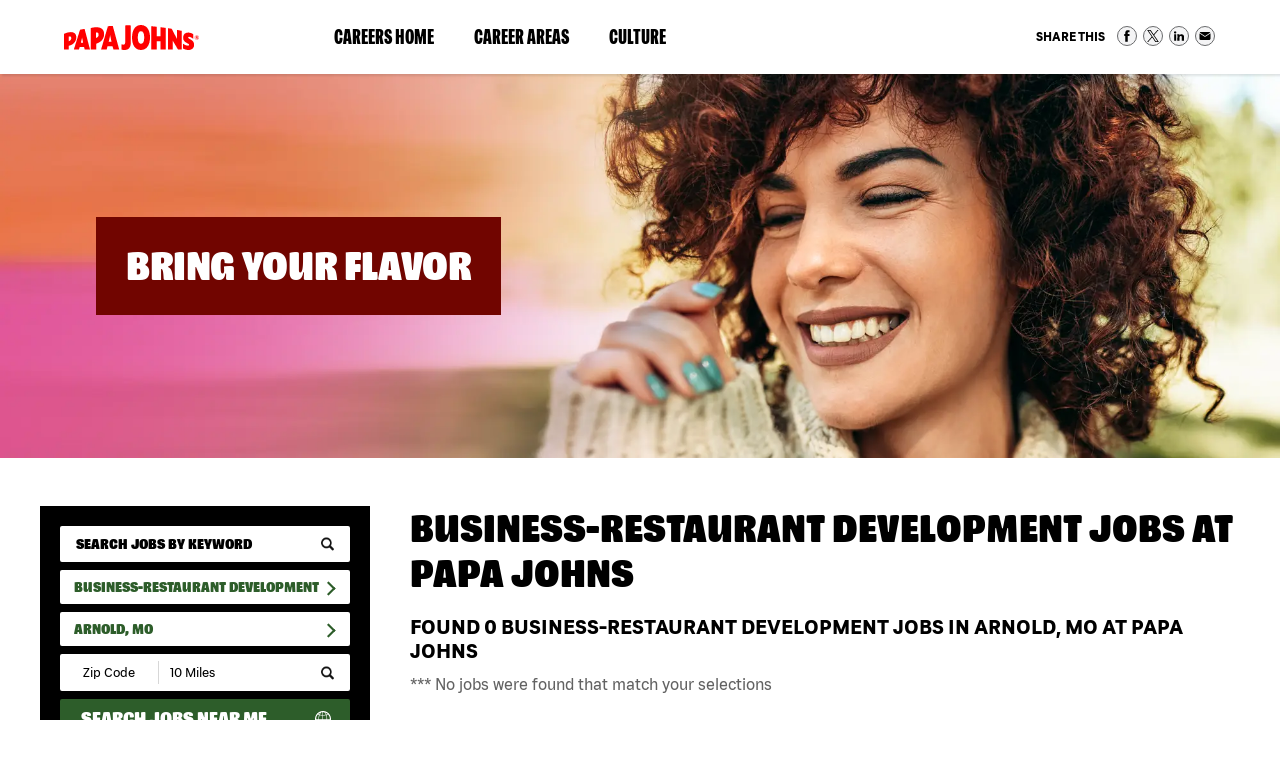

--- FILE ---
content_type: text/css
request_url: https://jobs.papajohns.com/static/sites/www/files/styles/responsive.css?1732544573
body_size: 4765
content:
@media only screen and (max-width: 1500px) {
  .nav-top a {
    font-size: 1.5vw;
  }
  .bannerarea .inner .copy h1 {
    font-size: 3vw;
    line-height: 1em;
  }
  .bannerarea .inner .copy h2 {
    font-size: 3vw;
    line-height: 1em;
  }
  .featured-jobs-front h2 {
    font-size: 2.5vw;
    line-height: 1.2em;
  }
  .featured-jobs-front .featured-jobs-bottom h4 {
    font-size: 2vw;
    line-height: 1.2em;
  }
  .featured-jobs-front .featured-jobs-bottom p {
    font-size: 1.2vw;
    line-height: 1.9vw;
  }
.footer-lower-right p {
    font-size: 1.5vw;
}
.footer-lower-left p {
    font-size: 1.5vw;
}
.talent-network-inside {
    width: 100%;
  }
  .talent-network-sub-copy {
    font-size: 1.45vw;
    line-height: 1em;
  }
  .talent-network-form h1 {
    font-size: 3vw;
  }
  }
  @media only screen and (max-width: 1300px) {
  .search-accordion-title {
    font-size: 16px;
    line-height: 16px;
    padding: 10px 43px 10px 23px;
  }
  .advanced-search a {
    font-size: 16px;
    line-height: 16px;
    padding: 10px 43px 10px 23px;
  }
  #search_term {
    font-size: 14px;
    line-height: 14px;
    padding: 8px 14px 8px;
  }
  .search-button, #id-zipcode-btn, #search-form > ul > li:first-child .search-button {
    right: 14px;
    width: 13px;
    height: 13px;
  }
  .search-content > li .search-accordion-button:after {
    right: 13px;
    height: 8px;
    width: 8px;
}
  .search.horizontal-search-bar ul.search-content > li {
    display: inline-block;
    vertical-align: middle;
    width: 24%;
    margin: 0px .25% 0px;
  }
  .search.horizontal-search-bar ul.search-content > li:first-child {
    margin: 0px .25% 0px 0px;
  }
  .search.horizontal-search-bar ul.search-content > li:last-child {
    margin: 0px 0px 0px .25%;
  }
  .search-accordion-button {
    font-size: 14px;
    line-height: 14px;
    padding: 10px 14px;
  }
  .search.horizontal-search-bar .advanced-button {
    font-size: 14px;
    line-height: 14px;
    padding: 11px 14px 11px 14px;
  }
  .search.horizontal-search-bar .jobsnearme-button {
    font-size: 14px;
    line-height: 14px;
    padding: 11px 14px 11px 14px;
  }
  .talent-network-sub-copy {
    font-size: 1.7vw;
    line-height: 1em;
  }
  }
  @media only screen and (max-width: 1100px) {
  header {
   padding: 15px 0px 15px;
    box-shadow: 2px 0px 4px rgb(0 0 0 / 10%);
  }
  .nav-top li:first-of-type {
    border-right: none;
  }
  .header-inside .header-logo {
    /*    width: 150px;*/
    margin-bottom: 0;
  }
  .bannerarea .inner .copy {
    width: 45%;
    max-width: 1390px;
    padding: 2%;
  }
  .bannerarea .inner .copy h1 {
    font-size: 3.5vw;
    line-height: 1em;
  }
  .bannerarea .inner .copy h2 {
    font-size: 3.5vw;
    line-height: 1em;
  }
  .hamburger-title {
    position: fixed;
    z-index: 10000000;
    display: inline-block;
    top: 0;
    right: 0;
    width: calc(5% + 65px);
    height: 103px;
  }
  .burger {
    padding: 0px 0px;
/*    top: 60px;*/
    right: 5%;
    display: inline-block;
  }
  .hamburger-content {
    display: none;
    position: fixed;
    left: 0;
    right: 0;
    transform: none;
    top: 55px;
    height: calc(100vh - 55px);
    padding: 0px 0px 0px;
    background-image: url("../images/menu-back-mobile.jpg");
    background-size: cover;
    background-position: center bottom;
    background-repeat: no-repeat;
    overflow-y: auto;
  }
  .lower-nav li a.hamburger-title-2 {
    padding: 14px 30px;
  }
  .hamburger-content-2 {
  width: 100%;
}
  header li {
    display: block;
  }
  .nav-top {
    background-color: #ffffff;
    position: static;
    left: 0;
    transform: none;
	    display: block;
  }
  .nav-top li {
    border-bottom: 1px solid rgba(255, 255, 255, 1);
  }
  .nav-top li a {
    width: calc(100% - 40px);
	    border-top: 1px solid #626262;
		    border-radius: 0;
}
.nav-top li li a {
    padding: 15px 30px;
    width: 100%;
}
  .nav-top a {
    display: block;
    font-size: 13px;
    line-height: 13px;
    font-weight: 600;
    color: #ffffff;
    padding: 14px 30px;
    position: relative;
    z-index: 1;
  }
  .nav-top a:hover, .nav-top a:focus {
    background-color: #ffffff;
    text-decoration: none;
  }
  .nav-top-social {
    display: block;
    position: static;
    transform: none;
    background-color: #65a17a;
    padding: 8px 0 5px;
}
  .lower-nav {
    background-color: #ffffff;
    color: #696a6c;
    text-align: left;
    position: static;
    margin-bottom: 80px;
  }
  .lower-nav li {
    border-bottom: 1px solid rgba(255, 255, 255, 1);
    background-color: #00643c;
  }
  .lower-nav li:last-child {
    border-bottom: 1px solid rgba(255, 255, 255, 1);
  }
  .lower-nav li a {
    color: #ffffff;
    display: block;
    padding: 14px 30px;
    font-size: 13px;
    line-height: 13px;
    transition: .15s all ease-in-out;
  }
  .lower-nav li a:hover, .lower-nav li a:focus, .lower-nav li a:active {
    color: #00643c;
    background-color: #ffffff;
  }
  .hamburger-content-2, .hamburger-content-3, .hamburger-content-4, .hamburger-content-5, .hamburger-content-6 {
    position: relative;
  }
  .banner-image .inner .copy a {
    display: none;
  }
  main {
        margin-top: 55px;
  }
    .featured-jobs-front {
    padding: 20px 0px;
	margin-bottom: 20px;
  }
  .featured-jobs-front h2 {
    width: 90%;
    text-align: center;
  }
  .featured-jobs-front .featured-jobs-bottom {
    width: 80%;
    margin: 30px auto 0px;
    display: block;
  }
  .featured-jobs-front .featured-jobs-bottom > div {
    width: 100%;
    display: block;
    margin: 0px auto 0px;
    border-bottom: 1px dotted rgba(67, 176, 42, .25);
    padding: 15px 0;
    text-align: left;
  }
  .featured-jobs-front .featured-jobs-bottom > div:first-child {
    padding: 0px 0px 15px;
    margin: 0px auto 0px;
  }
  .featured-jobs-front .featured-jobs-bottom > div:last-child {
    margin: 0px auto 0px;
    padding: 20px 0px 0px;
    border-bottom: 0px dotted rgba(67, 176, 42, .25);
  }
  .featured-jobs-front .featured-jobs-bottom p {
    min-height: 0;
    margin: 0px auto 20px;
    font-size: 1.5vw;
    line-height: 1.6em;
  }
  .featured-jobs-front h2 {
    font-size: 3vw;
    line-height: 1.2em;
  }
  .featured-jobs-front .featured-jobs-bottom h4 {
    margin: 0px 0px 10px;
    font-size: 2.5vw;
    min-height: 0;
  }
  .featured-jobs-front .featured-jobs-bottom span:nth-child(2) {
    margin: 0px 0px 10px;
  }
  .featured-jobs-front .featured-jobs-bottom span {
    display: block;
  }
  .featured-jobs-front .featured-jobs-bottom a {
    position: relative;
    display: inline-block;
    font-size: 1em;
    margin-top: 0px;
    left: 0;
  }
.talent-network-sub-copy {
    font-size: 4.8vw;
    line-height: 1em;
  }
  .talent-network-sub-copy span {
    padding: 4% 10%;
  }
  .talent-network-form h1 {
    font-size: 3.6vw;
  }
  }
  
  @media only screen and (max-width: 1000px) {
    #search-body .inner .sub-search, .search, .search.horizontal-search-bar {
/*    position: fixed;*/
    z-index: 2;
    left: 0;
    top: 67px;
    right: 0;
    background-color: #000000 !important;
    padding: 0px 0px;
    padding: 0px !important;
    box-shadow: 2px 2px 6px 0px rgba(0, 0, 0, .12);
    box-sizing: border-box;
  }
  #search-body .inner .sub-search {
        position: relative;
    z-index: 2;
    left: -20px;
    bottom: 0;
    right: 0;
    background-color: #000000 !important;
    padding: 0px 0px;
    padding: 0px !important;
    box-shadow: 2px 2px 6px 0px rgba(0, 0, 0, .12);
    box-sizing: border-box;
    width: calc(100% + 40px);
    top: -32px;
  }
  .search.horizontal-search-bar .inner {
    width: 100%;
    margin: 0px auto;
  }
  .sub-search .mobile-search-button {
  width: 100%;
    -webkit-appearance: none;
    -moz-appearance: none;
    appearance: none;
    -webkit-border-radius: 0px;
    border-radius: 0px;
    display: block;
    box-sizing: border-box;
    position: relative;
	
    z-index: 1;
   font-family:'PapaSans-Heavy';
  font-weight: 900;
  text-transform: uppercase;
    font-size: 18px;
    line-height: 1em;
    text-align: left;
    padding: 15px 50px;
    margin: 0px auto 0px;
    color: #ffffff !important;
        border: 0px solid #65A17A;
    background-color: #65A17A;
    overflow: hidden;
    transition: .25s all ease-in-out .05s;
    text-decoration: none !important;
}
  .mobile-search-button {
    width: 100%;
    -webkit-appearance: none;
    -moz-appearance: none;
    appearance: none;
    -webkit-border-radius: 0px;
    border-radius: 0px;
    display: block;
    box-sizing: border-box;
    position: relative;
    z-index: 1;
   font-family:'PapaSans-Heavy';
  font-weight: 900;
  text-transform: uppercase;
    font-size: 18px;
    line-height: 1em;
    text-align: left;
    padding: 15px 5%;
    margin: 0px auto 0px;
    color: #ffffff !important;
    border: 0px solid #2D5D2A;
    background-color: #2D5D2A;
    overflow: hidden;
    transition: .25s all ease-in-out .05s;
    text-decoration: none !important;
  }
  .mobile-search-button::before {
    content: "";
    position: absolute;
    z-index: 1;
    right: 50px;
    top: 50%;
    transform: translateY(-50%);
    width: 16px;
    height: 16px;
    background-image: url("../images/global/magnifying-glass-white.png");
    background-size: contain;
    background-position: center;
    background-repeat: no-repeat;
    opacity: .6;
    transition: .25s all ease-in-out;
  }
  .mobile-search-button:hover::before, .mobile-search-button:focus::before, .mobile-search-button:active::before {
    opacity: 1;
  }
  .mobile-search-button::after {
    content: "";
    position: absolute;
    z-index: -1;
    transform-origin: left;
    top: 0;
    left: 0;
    right: 0;
    bottom: 0;
        background: #2c4524;
    opacity: 0;
    transform: scaleX(0);
    transition: .25s all ease-in-out;
  }
  .mobile-search-button:hover::after, .mobile-search-button:focus::after, .mobile-search-button:active::after {
    opacity: 1;
    transform: scaleX(1);
  }
  .search.horizontal-search-bar .advanced-button, .sub-search .advanced-button, .sub-search .clearsearch-button {
    text-align: left;
}
  .search ul.search-content {
    padding: 18px 5% 25px;
    display: none;
       background-color: #000000;
  }
  #search-body .inner .sub-search ul.search-content {
    padding: 18px 50px 25px;
    display: none;
  }
  .search.horizontal-search-bar ul.search-content > li, .search.horizontal-search-bar ul.search-content > li:first-child, .search.horizontal-search-bar ul.search-content > li:last-child {
    display: block;
    vertical-align: middle;
    width: 100%;
    margin: 5px auto 5px;
  }
  .search.horizontal-search-bar ul.search-content > li:nth-child(2) {
    display: block;
  }
  .search.horizontal-search-bar ul.search-content > li:nth-child(4) {
    display: block;
  }
  .search-accordion-button::before {
    right: 16px;
    width: 10px;
    height: 10px;
  }
  ul.search-content2 {
    position: relative;
  }
  .menu-background {
    position: fixed;
    z-index: 2019;
    top: 0;
    left: 0;
    right: 0;
    bottom: 0;
    background-image: url("../images/global/menu-back.jpg");
    background-size: cover;
    background-position: center bottom;
    background-repeat: no-repeat;
    display: none;
    opacity: 0;
  }
  .menu-background.live {
    display: block;
    opacity: 1;
    -webkit-animation-name: background-transition;
    -webkit-animation-timing-function: ease-in;
    -webkit-animation-duration: .15s;
    -webkit-animation-fill-mode: backwards;
    animation-name: background-transition;
    animation-timing-function: ease-in;
    animation-duration: .15s;
    animation-fill-mode: both;
  }
  @keyframes-webkit- background-transition {
    0% {
      opacity: 0
    }
    100% {
      opacity: 1
    }
  }
  @keyframes background-transition {
    0% {
      opacity: 0
    }
    100% {
      opacity: 1
    }
  } 
   .search-accordion-button {
    text-align: left;
  }
   .search-results {
    width: 100%;
    float: none;
    display: block;
  }
  .search-results-right {
    width: 100%;
    float: none;
    display: block;
  }
  .search.horizontal-search-bar ul.search-content > li:nth-child(4) {
    display: block;
  }
  .search.horizontal-search-bar ul.search-content > li:nth-child(5) {
    display: block;
  }
  #search-body {
    width: 100%;
    padding: 2em 0px;
  }
  #search-body .inner {
    width: calc(100% - 40px);
  }
  .results-content > div {
    padding: 1.5em 0;
    border-bottom: 1px solid #EBEBEC;
  }
  .apply {
    margin: 1em 0px 1em 0px;
  }
  .sub-buttons {
    margin: 1em 0px;
  }
  .footer-lower-right {
       flex-direction: column;
}
  .footer-nav .inner {
    flex-direction: column;
}
 
    .footer-lower .footer-lower-right {
    display: block;
  }
  .footer-lower .footer-lower-right > div{
    display: block;
	margin: 0;

  }
    .footer-lower .footer-lower-right > div > p {
/*    float: left;*/
    clear: both;
    position: relative;
    padding-right: 30px;
margin-bottom: 0.75em;
border-bottom: 1px solid #e6e6e6;
padding-bottom: 0.5em;
  }
  .footer-lower .footer-lower-right > div > p > a {
    pointer-events: unset;
  }
  .footer-lower .footer-lower-right > div > p > a:after {
    content: '';
    position: absolute;
    right: 0;
    height: 20px;
    width: 20px;
    display: inline-block;
    background-repeat: no-repeat;
   transform: rotate(180deg);
    background-position: center center;   
    background-image: url('../images/global/arrow-up-black.svg');
  }
  .footer-lower .footer-lower-right > div#footerhome > p > a:after {
    content: none;
  }
  .footer-lower .footer-lower-right > div > p > a.active:after {
    transform: rotate(0deg);
  }
  .footer-lower .footer-lower-right > div > ul {
    display: none;
    float: left;
    clear: both;
  }
  .footer-lower-right p {
    font-size: 1.8vw;
}
.footer-lower-left p {
    font-size: 1.8vw;
	    width: auto;
}
.sm-holder-outer {
    width: auto;
    margin: 0px 0;
}
.sm-holder img {
  height: 20px;
  width: 20px;
}
#learningicons .callout-holder {
    width: 30% !important;
}
  }
  @media only screen and (max-width: 900px) {
  .footer-lower .inner {
    width: 90%;
    padding: 20px 0;
    margin: 0px auto;
    flex-direction: column;
  }
  .footer-lower-left {
    margin: 0px 0 20px;
    width: 100%;
    padding: 0;
  }
  .footer-lower-right {
    width: 100%;
  }
  .footer-lower-right div ul {
    margin: 0 0 25px;
    padding: 0;
  }
  .talent-network-form {
   padding: 1.5em 2em;
	width: 100%;
    box-shadow: none;
}
.footer-lower-right .footer-logo {
    margin-bottom: 20px;
}
#divpartnership .callout-copy ul {
  column-count: 2;
}
#rewards .callout-copy ul {
  column-count: 2;
}
  }
  @media only screen and (max-width: 780px) {
  .featured-jobs-front h2 {
    font-size: 5.5vw;
    line-height: 1em;
    width: 90%;
    text-align: left;
	    margin: 0 auto 0;
  }
  .featured-jobs-front .featured-jobs-bottom {
    width: 90%;
    margin: 20px auto 0px;
}
.featured-jobs-front .featured-jobs-bottom h4 {
       font-size: 4.5vw;
}
.featured-jobs-front .featured-jobs-bottom p {
    margin: 0px auto 10px;
    font-size: 3vw;
    line-height: 1.4em;
}
/*
.global-full-width .inner p {
     font-size: 3vw;
    line-height: 1.4em;
}
.global-dual-copy p {
     font-size: 3vw;
    line-height: 1.4em;
}
*/
  .search-results dl span {
    display: block;
    padding: 0px 0px 0px;
    margin: 0px 5px 0px 0px;
    background-color: rgba(255, 255, 255, 0);
    color: #000000;
  }
  .search-results dl span dt, .search-results dl span dd {
    padding: 0px 0px 0px;
    margin: 0px 3px 0px 0px;
  }
  .footer-lower-left {
    width: 100%;
    margin: 0px;
  }
  .footer-lower-right {
    width: 100%;
    display: block;
    margin: 10px 0px 0px;
  }
    .event-banner-holder .inner ul li {
    display: flex;
    display: -ms-flexbox;
    display: -webkit-flex;
    -ms-flex-pack: center;
    flex-direction: row;
    width: 100%;
    padding: 0 0 20px;
    margin: 1% 0;
	border-bottom: 1px solid #000000;
}
.event-banner-holder .inner ul li:last-child {
    padding: 0;
    margin: 1% 0;
	border-bottom: 0;
}
.career-areas-holder h2 {
    font-size: 6vw;
    line-height: 1em;
}
#divprogress .global-dual-copy {
  padding: 6% 5% !important;
  width: 90% !important;
}
.global-dual .inner {
    flex-direction: column;
}
.global-dual-copy {
    padding: 5% !important;
    width: 90% !important;
}
.textright.global-dual-copy {
    padding: 5% !important;
}
.global-full-width .inner {
       text-align: left;
}
.global-full-width .inner h2 {
       margin: 0 auto 15px;
    width: 100%;
/*
    font-size: 6vw;
    line-height: 1em;
*/
}
.global-dual-copy h2 {
/*
    font-size: 6vw;
    line-height: 1em;
*/
}
.graduate-text h2 {
     font-size: 6vw;
    line-height: 1em;
}
.graduate-holder .inner {
    padding: 20px 0;
    flex-direction: column;   
}
.graduate-text {
    padding: 20px 0 0!important;
    width: 100%;
}
.cc-photo {
    width: 50%;
    padding-bottom: 50%;
	    margin: 0;
}
#talentphoto01 {
   padding-top: 50%;
   order: 1 !important;
}
#franchisephoto01, #reachoutphoto, #startedphoto, #distribphoto01 {
    padding-top: 50%;
}
.event-banner-text h2, .one-event-text h2 {
    font-size: 4vw;
    line-height: 1.2em;
}
.event-banner-text h3, .one-event-text h3 {
    font-size: 3.5vw;
    line-height: 1.3em;
}
.footer-lower-right p {
    font-size: 3vw;
}
.footer-lower-left p {
    font-size: 3vw;
}
.footer-lower .footer-lower-right > div > p > a::after {
  height: 15px;
  width: 15px;
}
 .search-results dl span {
    display: block;
    padding: 0px 0px 0px;
    margin: 0px 5px 0px 0px;
    background-color: rgba(255, 255, 255, 0);
    color: #000000;
  }
  .search-results dl span dt, .search-results dl span dd {
    padding: 0px 0px 0px;
    margin: 0px 3px 0px 0px;
  }
  .sub-intro .inner {
  flex-direction: column;
}
.sub-intro .inner div {
  flex-direction: column;
}
.sub-intro-copy {
     padding: 5% 5% !important;
    width: 90% !important;
}
#reachingout .global-dual-copy, #gettingstarted .global-dual-copy {
 padding: 5% 5% !important;
    width: 90% !important;
  }
#cultphoto01, #pizzamakerphoto01, #deliveryphoto01, #diversityphoto01, #divprogressphoto, #commphoto01, #militaryphoto01, #learningphoto01, #supdiversityphoto, #techphoto01, #transportphoto01, #corpphoto01 {
  background-position: center 30%;
  border-left: 0px;
  padding-top:53%; 
}
.callouts-full .inner {
  flex-direction: column;
}
.callout-holder {
  flex: 1;
  display: flex;
  display: -webkit-flex;
  flex-direction: column;
 border: 1px solid #e6e6e6;
  border-radius: 24px;
flex-grow: 1;
flex-basis: 42%;
margin: 0 0 30px;
}
#divpartnership .callout-holder {
  border-radius: 0 !important;
  border: none !important;
}
#divpartnership .callout-copy {
    padding: 2% 0;
}
#divpartnership.global-full-width .inner {
    margin: 0 auto 0;
    padding: 30px 0 0;
}
.callout-holder2 {
    flex-direction: column;
}
.callout-image2 {
    padding: 20px 0;
	width:50%;
}
/*
.callout-image {
padding:10% 20% 5%;
}
*/
.full-circle-holder .inner {
    flex-direction: column;
}
.full-circle-text {
    padding: 20px 0;
	    width: 100%;
}
.fc-photo {
    width: 60%;
    padding-bottom: 60%;
	margin:0 0 20px 0;
}
	.full-circle-text ul {
    column-count: 1;	
}
.sub-intro {
    margin: 1em 0;
}
.testimonial-slide {
  flex-direction: column;
  justify-content: center;
  align-items: stretch;
}
.testimonial-left {
  width: 35%;
  margin: 0 auto 10px;
}
.testimonial-right {
  width: 100%;
}
#learningicons .callout-holder {
    width: 45% !important;
}
.deisectionobjectives {
       padding: 8% 10%;
}
.global-dual-wrapper {
    flex-direction: column;
}
.dual-wrap-container {
    padding: 5% 5%;
}
#divpartnership .callout-copy ul {
  column-count: 1;
}
#rewards .callout-copy ul {
  column-count: 1;
}
#rewards .callout-image {
    padding: 0 2% 0;
	margin: 20px auto 10px;
	width:60%;
}
#rewards .callout-holder{
    margin: 0 0 30px;
}
#rewards.callouts-full {
    margin: 2.5em 0 0;
}
#pizzamakervideo .callout-holder {
   margin: 0;
}
#louisvillesection.global-dual {
  background-image: none;
}
#louisvillesection .global-dual-copy {
    background-color: rgba(0,0,0,1);
}
#louisvillephoto {
    padding-top: 50%;
	background-image: url("../images/sub/technology/louisville-bckgrd.webp");
    background-size: cover;
    background-position: center 60%;
    background-repeat: no-repeat;	
}
#techcareerareas .callout-copy {
    order: 2;
}
#techcareerareas .callout-image {
    padding: 0 0 20px 0;
    width: 20%;
}
#techcareerareas ul {
    column-count: 1;
}
#techcareerareas .callout-holder {
    flex-direction: column !important;
}
#employresgroups.global-dual {
    margin: 2.5em 0;
}
#diversityphototop{
	padding: 50% 0 0 !important;
}
.quote-text { 
    font-size: 18px;
line-height: 24px;
 
 }
 .quote-name { 
    font-size: 16px;
line-height: 18px;
 
 }
	  #Achievements .callout-holder {
    flex-direction: column;
  align-items: center;
}
	 #Achievements .callouts-full .inner {
  width: 100%;
}
}
    
  @media only screen and (max-width: 700px) {
  .bannerarea {
    padding: 0% 0% 80%;
    width: 100%;
    position: relative;
    height: auto;
    max-height: auto;
    background-image: url(../images/sub/banners/mobile/banner-jbsrch-mobile.jpg);
    background-size: cover;
    background-position: center 60%;
    background-repeat: no-repeat;
  }
  .mainpg {
    background-image: url(../images/global/slide-arc-horz-flipped.png), url("../images/main/banner-main-mobile.webp");
    background-position: left top, center 70%;
  }
    .bannerarea .inner {
    width: 100%;
    top: auto;
    bottom: 0;
    left: 50%;
    transform: translate(-50%, 0%);
  }
  .bannerarea .inner .copy {
    width: 90%;
    padding: 3.5% 5%;
    text-align: center;
    background-image: linear-gradient(rgba(0, 0, 0, 0), rgba(0, 0, 0, 1));
  }
  .bannerarea .inner .copy h1 {
    font-size: 6vw;
    line-height: 1em;
    margin: 0 0 5px;
	    padding: 15px;
  }
  .bannerarea .inner .copy h2 {
/*
    font-size: 5.5vw;
    line-height: 1em;
*/
    margin: 0 0 5px;
	    padding: 15px;
  }
  .bannerarea .inner .copy h2 br {
  display: none;
}
  .bannerarea .inner .copy a {
    padding: 3% 8%;
    margin: 0px 0px 0px;
    font-size: 2.2vw;
    line-height: 1.2vw !important;
  }
  .searchresultspg {
    background-image: url("../images/sub/job-search/banner-search-results-mobile.webp");
    background-position: center 70%;
  }
  .diversitypg {
    background-image: url("../images/sub/banners/banner-diversity-mobile.webp");
    background-position: center 70%;
  }
  .corppg {
    background-image: url("../images/sub/banners/banner-corporate-mobile.webp");
    background-position: center 70%;
  }
  .jobdetailspg {
    background-image: url("../images/sub/job-search/banner-job-details-mobile.webp");
    background-position: center 70%;
  }
  .talentpg {
    background-image: url("../images/sub/job-search/banner-talent-mobile.webp");
    background-position: center 70%;
  }
	.nbmbaa2024pg {
    background-image: url("../images/sub/banners/banner-nbmbaa2024-mobile.webp");
    background-position: center 70%;
  }  
  .communitypg {
  background-image: url("../images/sub/banners/banner-community-mobile.webp");
  background-position: center 20%;
}
.culturepg {
  background-image: url("../images/sub/banners/banner-culture-mobile.webp");
  background-position: center 35%;
}
.militarypg {
    background-image: url("../images/sub/banners/banner-military-mobile.webp");
    background-position: center 70%;
  }
  .learningpg {
    background-image: url("../images/sub/banners/banner-learning-mobile.webp");
    background-position: center 70%;
  }
  .pizzamakerspg {
    background-image: url("../images/sub/banners/banner-pizza-makers-mobile.webp");
    background-position: center 70%;
  }
  .transportpg {
    background-image: url("../images/sub/banners/banner-transport-mobile.webp");
    background-position: center 20%;
  }
  .technologypg {
    background-image: url("../images/sub/banners/banner-technology-mobile.webp");
    background-position: center 70%;
  }
  .deliverypg {
    background-image: url("../images/sub/banners/banner-delivery-mobile.webp");
    background-position: center 70%;
  }
  .distribpg {
    background-image: url("../images/sub/banners/banner-distrib-mobile.webp");
    background-position: center 20%;
  }
  .slice-into-opps {
    background-image: url("../images/sub/banners/banner-mama-mia-mobile.webp");
    background-position: center 20%;
  }
  .body-class-job-view .bannerarea {
  background-image: url("../images/sub/job-search/banner-job-details-mobile.webp") !important;
  background-position: center 70% !important;
  }
  .search-results h1 {
    font-size: 6vw;
  }
  .search-results h2 {
    font-size: 3.5vw;
  }
  .search-results #job-details-map-holder dl {
      width: 90%;
    padding: 0 5%;
}
#job-details-map-holder {
  flex-direction: column;
}
#job-details-map-holder .google-job-map {
  width: calc(100% - 2px);
  padding-bottom: 200px;
}
.talent-network-form h1 {
    font-size: 6.75vw;
  }
  #id_email {
  width: calc(100% - 42px) !important;
}
  }
  @media only screen and (max-width: 600px) {
  .contact-us {
    background-color: #f4f4f5;
    color: #696a6c;
    padding: 20% 0px 45px;
    background-image: url("../images/mobile-contact-curves.png"), url("../images/grey-back-mobile.jpg");
    background-repeat: no-repeat;
    background-size: contain, cover;
    background-position: top center, bottom center;
  }
  .contact-us .inner .link-list {
    font-size: 13px;
    line-height: 1em;
    padding: 20px 0px;
    margin: 25px auto 0px;
    text-align: center;
  }
  .contact-us .inner .link-list a {
    padding: 4px 10px 4px 10px;
    margin: 3px 0px;
  }
  .contact-us .inner .link-list a::before {
    height: 1px;
    transform-origin: center;
  }
  .contact-us .inner .link-list .column {
    display: block;
    margin: 0px auto 1em;
    width: 100%;
  }
  .contact-us .social-media li a {
    margin-top: 9px;
    width: 28px;
    height: 28px;
  }
  .footer-top .eoe {
    display: block;
    width: 100%;
    text-align: center;
	}	
	}
	@media only screen and (max-width: 480px) {
  .bannerarea .inner .copy a {
    padding: 4% 10%;
    margin: 0px 0px 0px;
    font-size: 3vw;
    line-height: 1em !important;
  }
  .footer-top {
    padding: 0px 0px 20px;
    border-bottom: 1px solid rgba(255, 255, 255, .25);
  }
  .footer-top .eoe {
    display: block;
    width: 100%;
    margin-top: 20px;
  }
  #learningicons .callout-holder {
    width: 90% !important;
}
  }
  @media screen and (min-width: 1000px) {
  .mobile-only {
    display: none !important;
  }
  .sub-search {
    width: 100%;
  }
}
@media only screen and (max-width: 420px) and (min-height: 610px) and (-webkit-min-device-pixel-ratio : 2) {}
@media only screen and (-webkit-min-device-pixel-ratio: 1.4) {}
@media only screen and (min-width: 1000px) {
   .footer-lower-right div ul {
 display: block !important;
}
}

--- FILE ---
content_type: text/javascript
request_url: https://jobs.papajohns.com/static/sites/www/files/js/accordion.js?1698763435
body_size: 755
content:
jQuery(document).ready(function () {
	function close_accordion_section() {
		jQuery('.header-inside .hamburger-title').removeClass('active');
		jQuery('.header-inside .hamburger-title').attr('aria-expanded', 'false');
		jQuery('.header-inside .hamburger-content').slideUp(300).removeClass('open');
	}

	jQuery('.hamburger-title').click(function (e) {
		// Grab current anchor value
		var currentAttrValue = jQuery(this).attr('href');

		if (jQuery(e.target).is('.active')) {
			close_accordion_section();
		} else {
			close_accordion_section();

			// Add active class to section title
			jQuery(this).addClass('active');
			// Add aria-expanded indicator
			jQuery(this).attr('aria-expanded', 'true');
			// Open up the hidden content panel
			jQuery('.header-inside ' + currentAttrValue).slideDown(300).addClass('open');
		}

		e.preventDefault();
	});
	
	//Responsive JS Fixes
	function undoSlideToggle() {
		if(jQuery(window).width() >= 1100) {			
			jQuery('.header-inside .hamburger-content').removeAttr('style');
			jQuery('.header-inside .hamburger-title').attr('aria-expanded', false).removeClass('active');
		}
	}
	
	jQuery(window).on('resize', function(){
		undoSlideToggle();
	});
	
});
// $('.hamburger-title').on('click', () => {
//     $(this).toggleClass('is-active');
//     $('.navMenu').toggleClass('active');
// });
jQuery(document).ready(function () {
	function close_accordion_section() {
		jQuery('.header-inside .hamburger-title-2').removeClass('active');
		jQuery('.header-inside .hamburger-title-2').attr('aria-expanded', 'false');
		jQuery('.header-inside .hamburger-content-2').slideUp(300).removeClass('open');
	}

	jQuery('.hamburger-title-2').click(function (e) {
		// Grab current anchor value
		console.log('test');
		var currentAttrValue = jQuery(this).attr('href');

		if (jQuery(e.target).is('.active')) {
			close_accordion_section();
		} else {
			close_accordion_section();
			jQuery(this).addClass('active');
			// Add aria-expanded indicator
			jQuery(this).attr('aria-expanded', 'true');
			// Open up the hidden content panel
			jQuery('.header-inside ' + currentAttrValue).slideDown(300).addClass('open');
			
		}

		e.preventDefault();
	});
});

jQuery(document).ready(function () {
	function close_accordion_section() {
		jQuery('.search-content .search-accordion-button').removeClass('active');
		jQuery('.search-content .search-accordion-button').attr('aria-expanded', 'false');
		jQuery('.search-content .search-content2').slideUp(200).removeClass('open');
	}

	jQuery('.search-accordion-button').click(function (e) {
		// Grab current anchor value
		var currentAttrValue = jQuery(this).attr('href');

		if (jQuery(e.target).is('.active')) {
			close_accordion_section();
		} else {
			close_accordion_section();

			jQuery(this).addClass('active');
			jQuery(this).attr('aria-expanded', 'true');
			jQuery('.search-content ' + currentAttrValue).slideDown(350).addClass('open');
		}

		e.preventDefault();
	});
	
//Responsive JS Fixes
	function undoSlideToggle() {
		if(jQuery(window).width() >= 1100) {			
			jQuery('.search-content .search-content2').removeAttr('style');
			jQuery('.search-content .search-accordion-button').attr('aria-expanded', false).removeClass('active');
		}
	}
	
	jQuery(window).on('resize', function(){
		undoSlideToggle();
	});
	
});
jQuery(document).ready(function () {
	function close_accordion_section() {
		jQuery('.mobile-search-button').removeClass('active');
		jQuery('.mobile-search-button').attr('aria-expanded', 'false');
		jQuery('.mobile-search-button').text("Search Jobs Now");
		jQuery('.search-content').slideUp(200).removeClass('open');
		jQuery('.menu-background').removeClass('live');
	}

	jQuery('.mobile-search-button').click(function (e) {
		// Grab current anchor value
		var currentAttrValue = jQuery(this).attr('href');

		if (jQuery(e.target).is('.active')) {
			close_accordion_section();
		} else {
			close_accordion_section();

			jQuery(this).addClass('active');
			jQuery(this).attr('aria-expanded', 'true');
			jQuery(this).text("Hide Job Search");
			jQuery('.accordion-hamburger-title').removeClass('active');
			jQuery('.accordion-hamburger-title').attr('aria-expanded', 'false');
			jQuery('nav .accordion-hamburger').fadeOut(150).removeClass('open');
			jQuery('.burger').removeClass('tasty');
			jQuery('.menu-background').addClass('live');
			jQuery(currentAttrValue).slideDown(300).addClass('open');
		}

		e.preventDefault();
	});
//Responsive JS Fixes
	function undoSlideToggle() {
		if(jQuery(window).width() >= 1100) {			
			jQuery('.search-content').removeAttr('style');
			jQuery('.mobile-search-button').attr('aria-expanded', false).removeClass('active');
		}
	}
	
	jQuery(window).on('resize', function(){
		undoSlideToggle();
	});
	
});

jQuery(document).ready(function () {
	function close_accordion_section() {
		jQuery('.search-accordion-title').removeClass('active');
		jQuery('.search-accordion-title').attr('aria-expanded', 'false');
		jQuery('.search-accordion-content').slideUp(450).removeClass('open');
	}

	jQuery('.search-accordion-title').click(function (e) {
		// Grab current anchor value
		var currentAttrValue = jQuery(this).attr('href');

		if (jQuery(e.target).is('.active')) {
			close_accordion_section();
		} else {
			close_accordion_section();

			jQuery(this).addClass('active');
			jQuery(this).attr('aria-expanded', 'true');
			jQuery('.search ' + currentAttrValue).slideDown(450).addClass('open');
		}

		e.preventDefault();
	});
});

jQuery(document).ready(function() {
	function close_accordion_section() {
		jQuery('.accordion6 .accordion-section-title6').removeClass('active');
		jQuery('.accordion6 .accordion-section-content6').slideUp(300).removeClass('open');
	}

	jQuery('.accordion-section-title6').click(function(e) {
		// Grab current anchor value
		var currentAttrValue = jQuery(this).attr('href');

		if(jQuery(e.target).is('.active')) {
			close_accordion_section();
		}else {
			close_accordion_section();

			// Add active class to section title
			jQuery(this).addClass('active');
			// Open up the hidden content panel
			jQuery('.accordion6 ' + currentAttrValue).slideDown(300).addClass('open'); 
		}

		e.preventDefault();
	});
});

jQuery(document).ready(function() {
	function close_accordion_section() {
		jQuery('.accordion .accordion-section-title').removeClass('active');
		jQuery('.accordion .accordion-section-content').slideUp(300).removeClass('open');
	}

	jQuery('.accordion .accordion-section-title').click(function(e) {
		// Grab current anchor value
		var currentAttrValue = jQuery(this).attr('href');

		if(jQuery(e.target).is('.active')) {
			close_accordion_section();
		}else {
			close_accordion_section();

			// Add active class to section title
			jQuery(this).addClass('active');
			// Open up the hidden content panel
			jQuery('.accordion ' + currentAttrValue).slideDown(300).addClass('open'); 
		}

		e.preventDefault();
	});
});

jQuery(document).ready(function() {
	jQuery('.footer-lower-right > div > p > a').on('click', function(e){
		e.preventDefault();
		//console.log('test');
		//if(window.width()  1001) {		
			$(this).toggleClass('active');
			$($(this).attr('href')).slideToggle();
		//}
	});
});



--- FILE ---
content_type: image/svg+xml
request_url: https://jobs.papajohns.com/static/sites/www/files/images/global/footer-sm/icon-sm-twitter.svg?1743530473
body_size: 374
content:
<?xml version="1.0" encoding="UTF-8"?>
<svg id="Layer_5" xmlns="http://www.w3.org/2000/svg" xmlns:x="http://ns.adobe.com/Extensibility/1.0/" version="1.1" viewBox="0 0 317 324">
  <!-- Generator: Adobe Illustrator 29.4.0, SVG Export Plug-In . SVG Version: 2.1.0 Build 152)  -->
  <defs>
    <style>
      .st0 {
        fill: #626262;
      }
    </style>
  </defs>
  <path class="st0" d="M188.7,137.2L306.7,0h-28l-102.5,119.1L94.4,0H0l123.8,180.1L0,324h28l108.2-125.8,86.4,125.8h94.4l-128.3-186.8h0ZM150.4,181.7l-12.5-17.9L38,21.1h43l80.5,115.2,12.5,17.9,104.7,149.7h-43l-85.4-122.2h0Z"/>
</svg>